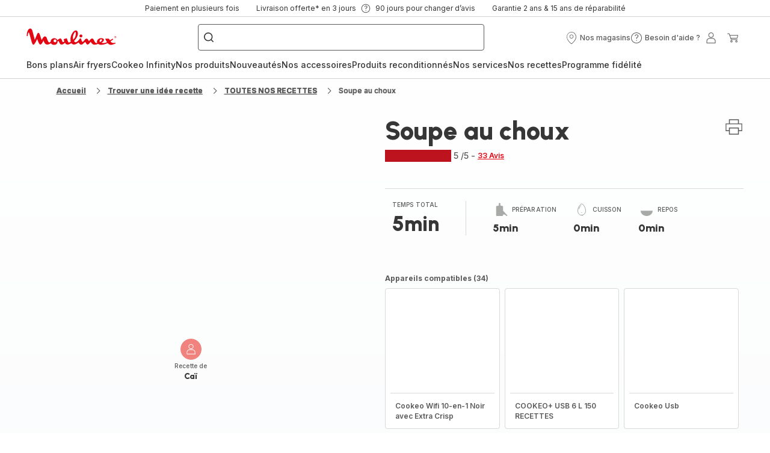

--- FILE ---
content_type: image/svg+xml; charset=utf-8
request_url: https://twicpics.moulinex.fr/https://sebplatform.api.groupe-seb.com/statics/14d0e6cf-2385-40d5-ba26-d0f3505ce24a.jpg?w=1920&fit=scale&twic=v1/output=preview
body_size: 2605
content:
<svg xmlns="http://www.w3.org/2000/svg" width="1920" height="2560"><filter id="f" color-interpolation-filters="sRGB"><feGaussianBlur stdDeviation="88.681007"/><feComponentTransfer><feFuncA type="table" tableValues="1 1"/></feComponentTransfer></filter><image xmlns:f="http://www.w3.org/1999/xlink" preserveAspectRatio="none" width="1920" height="2560" filter="url(#f)" f:href="[data-uri]"/></svg>

--- FILE ---
content_type: image/svg+xml; charset=utf-8
request_url: https://twicpics.moulinex.fr/https://sebplatform.api.groupe-seb.com/statics/d8a40b4b-4d86-41f3-9ea4-5b699d108280.jpeg?w=1920&fit=scale&twic=v1/output=preview
body_size: 2589
content:
<svg xmlns="http://www.w3.org/2000/svg" width="1920" height="1440"><filter id="f" color-interpolation-filters="sRGB"><feGaussianBlur stdDeviation="66.51075"/><feComponentTransfer><feFuncA type="table" tableValues="1 1"/></feComponentTransfer></filter><image xmlns:f="http://www.w3.org/1999/xlink" preserveAspectRatio="none" width="1920" height="1440" filter="url(#f)" f:href="[data-uri]"/></svg>

--- FILE ---
content_type: image/svg+xml; charset=utf-8
request_url: https://twicpics.moulinex.fr/https://dam.groupeseb.com/m/182a208839102e76/Digital-01_COOKEOUSBBLANCFACEFERME-tif.tif?timestamp=20250312215349&twic=v1/output=preview
body_size: 1669
content:
<svg xmlns="http://www.w3.org/2000/svg" width="2362" height="2095"><filter id="f" color-interpolation-filters="sRGB"><feGaussianBlur stdDeviation="88.979912"/><feComponentTransfer><feFuncA type="table" tableValues="1 1"/></feComponentTransfer></filter><image xmlns:f="http://www.w3.org/1999/xlink" preserveAspectRatio="none" width="2362" height="2095" filter="url(#f)" f:href="[data-uri]"/></svg>

--- FILE ---
content_type: image/svg+xml; charset=utf-8
request_url: https://twicpics.moulinex.fr/https://dam.groupeseb.com/m/374ac37869608fa2/Digital-MLX_COOKEO_10IN1_EXTRA_CRISP_H2bis.png?timestamp=20250725112443&twic=v1/output=preview
body_size: 2109
content:
<svg xmlns="http://www.w3.org/2000/svg" width="2362" height="2362"><filter id="f" color-interpolation-filters="sRGB"><feGaussianBlur stdDeviation="94.479996"/><feComponentTransfer><feFuncA type="table" tableValues="1 1"/></feComponentTransfer></filter><image xmlns:f="http://www.w3.org/1999/xlink" preserveAspectRatio="none" width="2362" height="2362" filter="url(#f)" f:href="[data-uri]"/></svg>

--- FILE ---
content_type: image/svg+xml; charset=utf-8
request_url: https://twicpics.moulinex.fr/https://sebplatform.api.groupe-seb.com/statics/41f1c5df-f6aa-4a22-800f-1d58acca8073.jpg?w=1920&fit=scale&twic=v1/output=preview
body_size: 2569
content:
<svg xmlns="http://www.w3.org/2000/svg" width="1920" height="2422"><filter id="f" color-interpolation-filters="sRGB"><feGaussianBlur stdDeviation="86.257652"/><feComponentTransfer><feFuncA type="table" tableValues="1 1"/></feComponentTransfer></filter><image xmlns:f="http://www.w3.org/1999/xlink" preserveAspectRatio="none" width="1920" height="2422" filter="url(#f)" f:href="[data-uri]"/></svg>

--- FILE ---
content_type: image/svg+xml
request_url: https://www.moulinex.fr/assets/icons/icons_moulinex/icon-arrow-left.svg
body_size: -143
content:
<svg xmlns="http://www.w3.org/2000/svg">
  <symbol viewBox="0 0 20 20" id="icon-arrow-left">
    <path d="M6.25 10L12.5 3.75L13.375 4.625L8 10L13.375 15.375L12.5 16.25L6.25 10Z"/>
  </symbol>
</svg>


--- FILE ---
content_type: image/svg+xml; charset=utf-8
request_url: https://twicpics.moulinex.fr/https://sebplatform.api.groupe-seb.com/statics/87b95401-ffff-4e3e-a56b-7ac3d0ab28ad.jpg?w=1920&fit=scale&twic=v1/output=preview
body_size: 2731
content:
<svg xmlns="http://www.w3.org/2000/svg" width="1920" height="1354"><filter id="f" color-interpolation-filters="sRGB"><feGaussianBlur stdDeviation="64.494087"/><feComponentTransfer><feFuncA type="table" tableValues="1 1"/></feComponentTransfer></filter><image xmlns:f="http://www.w3.org/1999/xlink" preserveAspectRatio="none" width="1920" height="1354" filter="url(#f)" f:href="[data-uri]"/></svg>

--- FILE ---
content_type: image/svg+xml; charset=utf-8
request_url: https://twicpics.moulinex.fr/https://sebplatform.api.groupe-seb.com/statics/81fd9297-9df4-4016-972d-db40e5e0676d.jpg?w=1920&fit=scale&twic=v1/output=preview
body_size: 2516
content:
<svg xmlns="http://www.w3.org/2000/svg" width="1920" height="1920"><filter id="f" color-interpolation-filters="sRGB"><feGaussianBlur stdDeviation="76.799995"/><feComponentTransfer><feFuncA type="table" tableValues="1 1"/></feComponentTransfer></filter><image xmlns:f="http://www.w3.org/1999/xlink" preserveAspectRatio="none" width="1920" height="1920" filter="url(#f)" f:href="[data-uri]"/></svg>